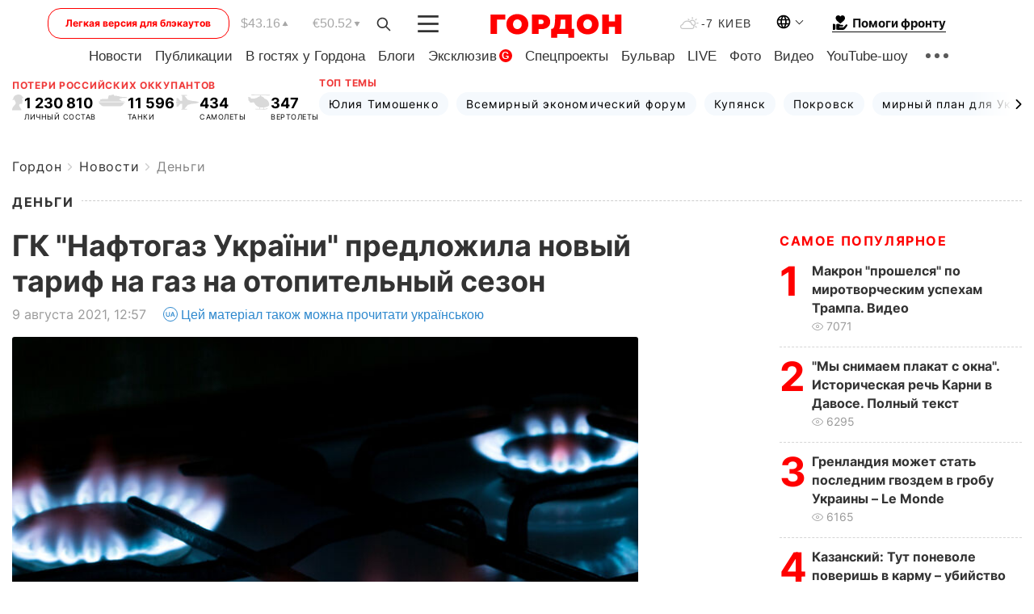

--- FILE ---
content_type: text/html; charset=utf-8
request_url: https://www.google.com/recaptcha/api2/aframe
body_size: 264
content:
<!DOCTYPE HTML><html><head><meta http-equiv="content-type" content="text/html; charset=UTF-8"></head><body><script nonce="xIiSO8kPaadCH6bMu0sODw">/** Anti-fraud and anti-abuse applications only. See google.com/recaptcha */ try{var clients={'sodar':'https://pagead2.googlesyndication.com/pagead/sodar?'};window.addEventListener("message",function(a){try{if(a.source===window.parent){var b=JSON.parse(a.data);var c=clients[b['id']];if(c){var d=document.createElement('img');d.src=c+b['params']+'&rc='+(localStorage.getItem("rc::a")?sessionStorage.getItem("rc::b"):"");window.document.body.appendChild(d);sessionStorage.setItem("rc::e",parseInt(sessionStorage.getItem("rc::e")||0)+1);localStorage.setItem("rc::h",'1769136092360');}}}catch(b){}});window.parent.postMessage("_grecaptcha_ready", "*");}catch(b){}</script></body></html>

--- FILE ---
content_type: application/javascript; charset=utf-8
request_url: https://fundingchoicesmessages.google.com/f/AGSKWxUEdIMrm_u0tg9Qe_IHu3wH0BV106hD8RwywaxkT6OLhaVQkCk9uaXI2hb-1f1wfd1cICg9LFIduAvRzyCDN7pkqwh3TSrAfEErrdOxCi6XWsnMA8FiPfHvL0Ywt6tCpQyt4tG0R6aacVJxT4XOb6aIZomHWC1otgqww1FfScnlLMCEN27J65bt0p2J/_/adrotv2./viewad?/images/adz--video-ads//adswrapper.
body_size: -1288
content:
window['55718c2a-8686-4a2d-acc2-e21722c09156'] = true;

--- FILE ---
content_type: image/svg+xml
request_url: https://gordonua.com/user/img/r-t.svg
body_size: 735
content:
<svg width="36" height="15" viewBox="0 0 36 15" fill="none" xmlns="http://www.w3.org/2000/svg">
<g clip-path="url(#clip0_206_2658)">
<path d="M1.5921 9.40967H30.2799C30.8732 9.40967 31.2972 9.60767 31.4755 9.96731C31.6536 10.326 31.5555 10.7845 31.1968 11.2561L29.9345 12.9218C29.2505 13.8243 27.7726 14.5581 26.6401 14.5581L6.51101 14.5584C5.38715 14.5584 3.818 13.9197 3.01376 13.1347L0.911065 11.083C0.482665 10.6642 0.32069 10.2516 0.455231 9.9224C0.589762 9.59152 0.993044 9.40967 1.59205 9.40967H1.5921Z" fill="black" fill-opacity="0.15"/>
<path fill-rule="evenodd" clip-rule="evenodd" d="M0.664745 8.59275C0.610206 8.61953 0.567235 8.64035 0.154372 8.82582H0.154192C0.0229608 8.88503 -0.0358778 9.03874 0.0226308 9.17065C0.0814685 9.30221 0.235836 9.36035 0.366738 9.30256C0.781143 9.11638 0.832292 9.09123 0.893065 9.06132L0.896612 9.05956C0.950497 9.03247 1.01694 8.99938 1.44633 8.80405H30.8288C31.642 8.80405 32.3035 9.46553 32.3035 10.2787C32.3035 10.4231 32.4198 10.5388 32.5639 10.5388C32.7074 10.5388 32.8241 10.4231 32.8241 10.2787C32.8241 9.17894 31.9289 8.28378 30.8285 8.28378H29.0756L25.3687 5.78642C26.1835 5.60425 26.8469 5.2456 27.2023 4.76927H28.6309V4.33722L35.2941 4.26114V3.15222L28.6309 3.07614V2.73071H26.7861C26.128 2.22297 25.0692 1.93571 23.9794 1.96051L23.9152 1.95852H23.0105L22.7824 1.47526H21.4586V1.95852H21.2899L21.0626 1.47526H19.7377V1.95852H19.6752L19.2039 1.27229L18.6026 0H17.2781V0.445586H15.3569V1.69774C15.0845 1.16162 14.5292 0.793045 13.888 0.793045C13.1475 0.793045 12.5191 1.28455 12.3122 1.95889H12.2947L11.5671 5.56455H3.94486L3.50687 6.03195C3.34226 5.91658 3.14292 5.84849 2.92674 5.84849C2.3681 5.84849 1.91457 6.30168 1.91457 6.86031C1.91457 7.09998 1.99821 7.31979 2.13737 7.49333L1.3966 8.28335H1.33412L1.28255 8.3065C0.806408 8.5223 0.726524 8.56203 0.667736 8.59127L0.664745 8.59275Z" fill="black" fill-opacity="0.15"/>
</g>
<defs>
<clipPath id="clip0_206_2658">
<rect width="35.2941" height="15" fill="white"/>
</clipPath>
</defs>
</svg>


--- FILE ---
content_type: image/svg+xml
request_url: https://gordonua.com/user/img/arrow-right2.svg
body_size: -53
content:
<svg width="8" height="12" viewBox="0 0 8 12" fill="none" xmlns="http://www.w3.org/2000/svg">
<path d="M7.41944 6.00003C7.41944 6.2151 7.33732 6.43013 7.17343 6.5941L2.01365 11.7538C1.68543 12.0821 1.15326 12.0821 0.825172 11.7538C0.497078 11.4257 0.497078 10.8937 0.825172 10.5654L5.39083 6.00003L0.825331 1.43461C0.497238 1.10639 0.497238 0.574383 0.825331 0.246316C1.15342 -0.0820694 1.68559 -0.0820694 2.01381 0.246316L7.17359 5.40596C7.33751 5.57001 7.41944 5.78505 7.41944 6.00003Z" fill="black"/>
</svg>
